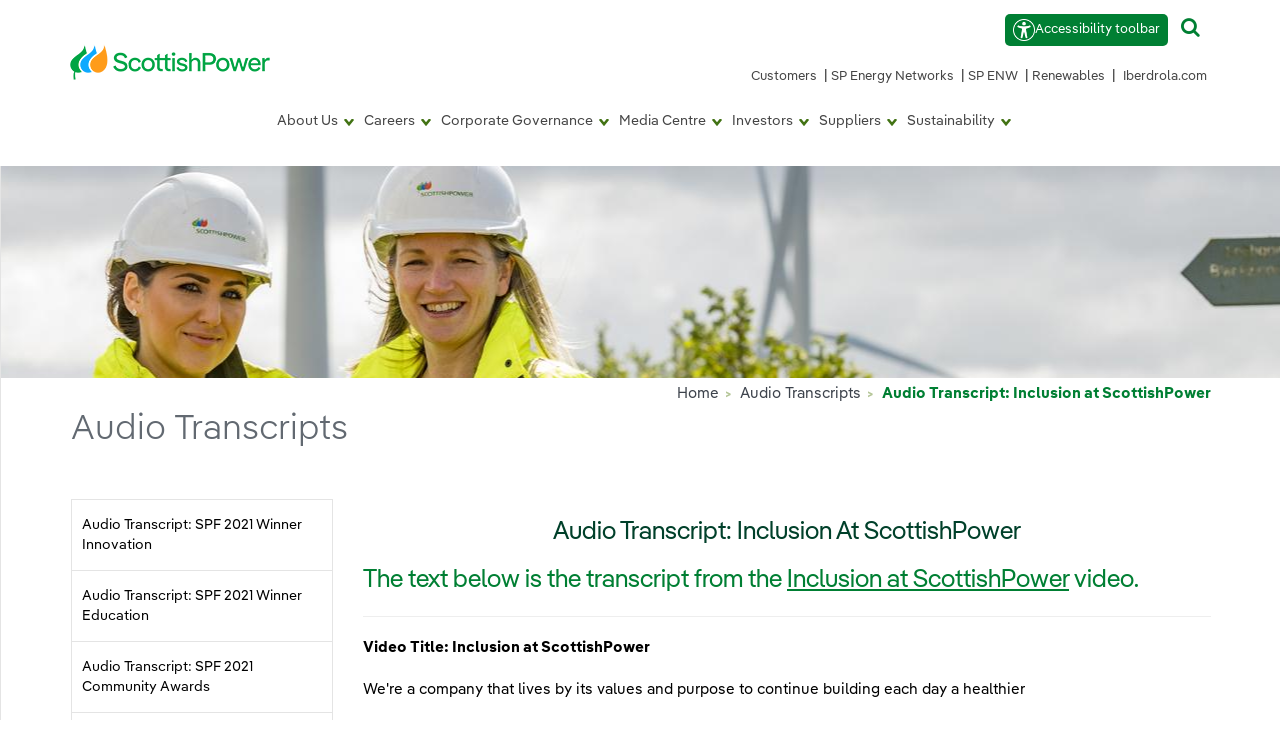

--- FILE ---
content_type: text/html; charset=utf-8
request_url: https://www.scottishpower.com/pages/audio_transcript_inclusion_at_scottishpower.aspx
body_size: 12140
content:
<!DOCTYPE html><!--[if IE 8]><html lang=en class=ie8><![endif]--> <!--[if IE 9]><html lang=en class=ie9><![endif]--> <!--[if !IE]><!--><html lang=en><!--<![endif]--><head><meta http-equiv=X-UA-Compatible content="IE=Edge"><meta name=viewport content="width=device-width, initial-scale=1.0, maximum-scale=1.0, user-scalable=no"><link rel="shortcut icon" href=/favicon.ico><meta name=keywords content="scottishpower,scottish power,IBERDROLA,releases,press,campaigns,videos,news,group,about us,reputation,sustainability,shareholders,investors,customers,suppliers,networks,energy"><meta name=description content="ScottishPower's corporate website. About us -Reputation and Sustainability - Press room - Shareholders and Investors - Customers - Suppliers - Networks. Home page"><meta name=section content="Audio Transcripts"><meta name=pagetype content=""><meta name=date content=20210623><meta http-equiv=content-language content=en><script>(function(w,d,s,l,i){w[l]=w[l]||[];w[l].push({'gtm.start':new Date().getTime(),event:'gtm.js'});var f=d.getElementsByTagName(s)[0],j=d.createElement(s),dl=l!='dataLayer'?'&l='+l:'';j.async=true;j.src='https://www.googletagmanager.com/gtm.js?id='+i+dl;f.parentNode.insertBefore(j,f);})(window,document,'script','dataLayer','GTM-K5NPHD');</script><link rel=preload href=/userfiles/banners/careers_2019__alexis_and_dolores.jpg as=image media="(min-width: 768.1px)"><meta property=og:title content="Audio Transcript: Inclusion at ScottishPower"><meta property=og:description content=""><meta property=og:image content=https://www.scottishpower.com/userfiles/image/logo_sp_sq.jpg><meta property=og:site_name content=ScottishPower><meta property=og:type content=article><meta property=og:url content=https://www.scottishpower.com/pages/audio_transcript_inclusion_at_scottishpower.aspx><meta itemprop=name content="Audio Transcript: Inclusion at ScottishPower"><meta itemprop=description content=""><meta itemprop=image content=https://www.scottishpower.com/userfiles/image/logo_sp_rect.jpg><meta name=twitter:title content="Audio Transcript: Inclusion at ScottishPower"><meta name=twitter:description content=""><meta name=twitter:card content=summary_large_image><meta name=twitter:creator content=@ScottishPower><meta name=twitter:hashtags content=""><meta name=twitter:image content=https://www.scottishpower.com/userfiles/image/logo_sp_sq.jpg><meta name=twitter:site content=@ScottishPower><meta name=robots content=noindex,nofollow><title>Audio Transcript: Inclusion at ScottishPower - ScottishPower</title><link rel=manifest href=/manifest.json crossorigin=use-credentials><meta name=theme-color content=#007F33><link rel=apple-touch-icon href=/images/icons/logo_sp_192.png><link rel=preconnect href=https://fonts.gstatic.com crossorigin><link href=/css/IberPangea.css rel=stylesheet as=style><link href=../css/icomoon.css rel=stylesheet><link href=../css/reciteme.css rel=stylesheet><link href="/styles/css?v=X6DK6tESnBfBqNYWT1dOTHVABTxyx6XF2A-iq4EJZ2M1" rel=stylesheet><script src="https://cmp.osano.com/AzZdRYSncq9fzB1PU/48abdb2e-0222-4130-b0c8-e15c9d98b022/osano.js?language=en"></script><script src="/scripts/jquery?v=dZds_sE1vmtou6xh4Pf7qDdW2IJ6S8-N3seIfKwjsrs1" defer></script><script src="/scripts/bootstrap?v=Rtka3cJVEPbCQ0ac55TtylVrarBKlJ8akMRS2XLC3y41" defer></script><script src="/scripts/misc?v=LVzvU78pVizvDiHImwyly6_YlBp3vokKGPdmYce-Bt01" defer></script><script src="/scripts/load?v=XQ6SOp1WpA7eKrGm-3cbMCWzAFF4YCKB8SxAFyDlUUM1" defer></script><script src="/scripts/menu?v=F9WjUN0j6LbGsSoruIvGUpuhOi8gk8jcM3JOX14weXw1" defer></script><body><noscript><iframe src="https://www.googletagmanager.com/ns.html?id=GTM-K5NPHD" height=0 width=0 style=display:none;visibility:hidden></iframe></noscript><span id=analyticCode></span><form method=post action=./audio_transcript_inclusion_at_scottishpower.aspx id=pageForm><div class=aspNetHidden><input type=hidden name=__VIEWSTATE id=__VIEWSTATE value="ccngNpyR7n3Q0jG7qqPkF9IWbwCnmbcqffjhXe5uDG25WgFOF4DYtLVpHm9QJYViIcB3ReP6lvF5SpPyMmOnGoFedoxSU5kAl+51EWlPfo2OXrpevIkBK3VK6zQHBBfnwU99tpAiAugyznSvvU0MYD+xVQKLZjKbE17V7tWi9ehN6CmKuxJ7eLsxuo7jdv3inK/JCemVVEaX7LBnHTzZWd4xSceZRd87P2Fk+sobCrhXScBz/CskFJ4GY3YdlpKbA6NARfL8fQatdiMrMwRxRApIr1AUxfwlwKmzZBoLMH3QDfwy2dJNZiiyrk0bcmzKxfhmXkP5dGNpEhRIZjJuDU4e3HHVr7ITpvi50U0vzx13S3CmSfBd86+ZeUiZN/pqnH2rrJ6JxlKi6PtNqsU8m96mDRY+Wre+SMuimTjAl3lS95w1wDJ0oEFP0lIc+qKnh485DGAyaYrorH+d7BrBGts+ZLVTssOG0RVp8txqaQDd7wi9Q4EFHE80ld6D6WoUQ6HlBCnPTjJ7rVlJGIZNusVWYOinm3IMrbiOpDFXgMioJ7z7Hj2j/hsym+BEtZU6+eZ3pxMo68JodqKkVvKiikKfUO82pZz0Op4IpiTsy1rHlfetI21EdcY3kLq9RbLydioMOxwAJdeOWUAnYnxALz/uC69mVPx4jNP4Mcra8/jiuu6UYK9TO7G5khix1r8nfOYtK5m2AVDp9xZfZmJhsFZfWIr+JXtt9QW/o6NlMHL5apUnt/iXMt9xFzOarVVGEbRBAUyutuckWYLwr04XP5FqTTaCZba2wJwu84m/ZQoU8lrN3OFE568YUpFYuo5ONzC99J7XNYBr1G4l3RHT+26vclMCu+vtZcuYCmf6gGlaq5tCWRoYzJVuKFUrSTYNLMa0seuRxRW2HI4ekKUSOwZk1YD3joCAyVJI1Usj3yiGsnUc87XLZlaSkkssUoWhdXdDIXGqKTb7gQphOPyiaaRgoDKCbLN+MQ/jhZOjT6laEFg6N5a2k62/wPzwKn1R8ESSSpTkmSsqaHWcmWrlTPYt4eQoswY1dkKfRsyO6SkcW7C5sDrrwAT7wITeM70P+VKQsjtBT9/5x9Wov0GRh8VuRbuDGb2WfO9nZ43J8cGw4M6vWDWryMOe0hRx/toOM4T/RlXcnx4gCIrkOiBPXA9hN74XOaFsWnZwXtBzNpNxr/I2eLLrEqvB5v1MTlIQh0kvp8MvGAHYGXxzj2tZiUBS1OlTAvxJ/gL0Jl7PHi6dl7FIaxw9YVR83uxAY2POBomwxe18NU/PQwP1+3/kpw4aKHqTtD3r7FO06CcH5ir+lZXpQ7fgfrkHfwIcUltnbpS2u/enbsoJc6eHt0Hr8Eq/xjX9hhxVVvp2eKR7QdKrravKYt5XNioHAupPdhsajagNsSQ8Hk0PENwYoFdi/RicldiXKrc1JSdxz16PlJJZh3fZZg86+7o/1jf7AaxaRgF/HzA3r4R9OR7ViUpnI87w87eS9bgy/gzYroXgWJSTVDtwH2uuy0Wt5wpmrBdDXN8M4zzSvAgNS9bUCtKraptYg9RALbpJxTYn/ZnZFvJE9dRx/5lDEbiWi3OupsnIB4hx3X5fuMHznQXqzmDCa9co2UeCdAIPrc3pOXEKwNng7y+fYrhM9eKHfup+EwItK2Puf6VcNQh/m8Gjp+KxI3SWU66UZzbNaTOZeTtrB3GkrBdPW9P/nKeo9i82WbliVlJYucQztTSnKjS65CpZtlIy1Md7oBChijkiGiKTz5etrEZMnnPDeW375Lyzk8EbbauKif/Y2h5REk6wlGQN4KMNzHzzCq1k8nhfYQ4rT2wQxw3qmY1gw/m+f4lCuScgBjzCEBWXiKjAT46+hBg7ToJ/YBBo777tEQxsvSV8hP6Sz47E5723tqxZpGhthtFCLMW9fERYUhBzfWbZQf07EAnPsznnzuvBx2oCPfcp7cbNxQ4ckA2znCt8LaP0NheP2iEOWjTzxazCsnJm2Rsb1S7/CYUjRVL64Zer6ysrZ/W+2A8Zr0SlsivX/ExULkZg6ttAxWgW7sAFvBPI4tj2/WjTADGFpjsgq+EWy0VHIzcNnV7yIvHhKsI3Hd6uZt0pnKfHcxvZJzqpGk/BStwR9FZXC0NawdS3U9mqoT6GESvvt+KUTBwJQxNMn7q4OvhVzKblQiwL/OcTUJsPZDYwpgQsWCx7c4NeHEcHycIqlNcL2hYdusyqnI10mGTS3lcn9hcWd1U89KpLd1BaKXU12uzfW3TF7hxEgYyvfFsEFdrkCvhGjmPbng9J8+GGRpJCHphQ2+QzS4izQBNY+hyFRzZQJwHjHAPMBP2DYWst2P0W/D+XhsOWIe6fPUNVe0RhI/cIIFe4EydzVl1bdtsWci1fEj8EojMQ4mdPwXt0hHIyI+mhjrVZHDHuKBFY5xSARu2JzhqYOlrH620o8RtY+rj0co8df8WviI37QHJcBIRkZxmrbTxpQfn9SMWqnpVTyjiMpx/RGBBCJjmGt3XKNVyKNeBw6LAi7gcs81vR4Ea5uqn+ZLlDjIMxI0tIx+2pXtJCV4jYvKeSEp4DjLhQtMed3n0nKa1vCTLgQ32HEzblJxYgZ+iEw3GYayQdWVbtUMEXSgpT3RpKHNuhkwgBBBA4FoaV599O9vXabCzExcLbH/cjNPs0VGvPVllyIHdo1GWDbBw7lUEU1q6dmAhb2X9HCvGTyg4XazEbMezfMfLJpc2V73ncoJGdyDWwR6WyDaR69WPSBvCB3Aca+ah0rNajb0A1tVtD3AHZHN3g5X3PZ43CqdkxjfDOk51pkE3yrGCnYEgb6UBq6Hx0B13Q5iUsfr+mex/DRthgymwF3O4HJUYa9/OT20CApadW/B92skRyBvJICPyZFU8JkmvRAgiJqN4libY7VtqKeAV9s+3Ecq7EN0K95RpXzVF/3aOGLTT0aCJARnHpf+35VhoDQCE9nfMNoW1esn9r1Iv8s3yVyGnFD11Zp2/O4h8bu0EKfaVqyUTfKY/WBmW+7gkXYDSeXzTlGRMMnFErGmB64/kZIk6+RiJMGbnA5alpGihvDs5UlVbmPo8T62E75fe07FqI8WzAXNJ3Fv6PU44NqFGDGnSBzWDogYUFc+vSur2HkP4zvytJlgCBItjd8GY6fHM97eEigPpm/c2DV3oqMP/KBx/RYiaityUGatRypKQni+xQnRt2jjD/zPZf7j2EX5nPANxFobOzt+vCp+uJSVEENAt+rTMpKCOueMFVzNN2CGGUQEVDN5Jb2Lh6azexThHEvZWtEWuEM544wAeBMKZMWTEMHgQP3Dd01tzOwtl8u4W30O/yNDseS1VQgEZPnf4jr2RMIBfFxSt18fdjUjmkekJRJt/aTZDZF0IkOGY/hrLtyFHPaXyGfZRpFDmMEQ7agIanOWO5gulG7jMQZNJQT8tLN59Q//iD7pwEQSufDF3+2Nh8Nqug/BkGE60jN957OoOvLDVXXgqMuxgiW6UM+HgGxQdzZlZnlolVW1gQ+MrdcaHUZj/DJCz1rANQ2FKl62emNiyi4DzKxHsCAkxRuhELI0pJ2Px2V85uUCYrTnM600awm9gOGMuBeeu55/oY5I3esLK2lXs6dGG4NgS1C/qoGplCakJNsz5kbP4UiwGXaZK6R5t5ZIBVBeI5TIS+MukkOIO+czvVKzSRoVaJY3QZYnoiRB/+wFNNQ6kHk68V2ZTr8bvwLQr2mp+gTgWs4ABN1d/[base64]/TFytmjcWC+rBamtw6wdlRNOZMXQENjE8SLoj7znuMYt+yTpLkSm8S/7zHFzuPLNXtjP7BGaUx5W4fhvS720mrZbgHgzct7yApOj7TaHw23vRodtYwOkz2fRvHALZyYVPyEoxdUGgFKizatzJGJ7PvHfLGMVoPfzQ8IIm3TzZO21oQKeswtUxpD0y64AoCHDWOBJ1UkCJ4Yj4TnsnPgYx48bitiEy2l8b79YlKBY8mBiJUHOSIPz68G/j6xqlIZ2gUV0mRHiLg0CJo6PtqlzuJL2/Xo+/hC3KlbaL5lbcGKvH/DF+ClK4nNo7BPgdzR8BkijQsw2T4l8U6MPVyIsEIUCVtpEeTSsQHIsWFbahmWUL/j2f9HyzbFK7vwtbnjou8bUBwGkoAU7r+jOxfCs99KKa5LBj4dLpWwGlJA+Qydgz6ZcJp0C1Ljf5HY5cvfyeRA5JuSy22J1eBNeXWqo9/DdXirLoRZROz4is17hWFcNGmC4UYg32n5DgfsqxiyAy76PysnC+TPLgZq84eC/6CyTNMVR16ZLcns6dHzgaDVCg1tYqxCKTgTrklpx3WssRHuIwixsiIH9awcWJCqd8ogtnxFfH4u07p1uTLaJd2t5Kz1l4c03MU8UaCWHQMmG/cKx3t5yP9vnwtSbv0+KbPK53Ho7rYjvXyxWRVu8Kp0e2coYPVVV8Eykh64qvsvN5dmVBaiYE="></div><script>var theForm=document.forms['pageForm'];if(!theForm){theForm=document.pageForm;}
function __doPostBack(eventTarget,eventArgument){if(!theForm.onsubmit||(theForm.onsubmit()!=false)){theForm.__EVENTTARGET.value=eventTarget;theForm.__EVENTARGUMENT.value=eventArgument;theForm.submit();}}</script><script src="/WebResource.axd?d=_5os4GhZEEq0-hHKqYTncNfwKqjSaB6l1XG1hIPdCMJYDucxgBcbtDwEQbcxyOpLwkiULbv2Eg69hFzdrk9uNlX2eqM1&amp;t=638563307773552689"></script><header role=banner><div class=header><script>var serviceUrl="//api.reciteme.com/asset/js?key=";var serviceKey="c1b12a4a1abe631aec707d20693e4495f2d65688";var options={};var autoLoad=false;var enableFragment="#reciteEnable";var loaded=[],frag=!1;window.location.hash===enableFragment&&(frag=!0);function loadScript(c,b){var a=document.createElement("script");a.type="text/javascript";a.readyState?a.onreadystatechange=function(){if("loaded"==a.readyState||"complete"==a.readyState)a.onreadystatechange=null,void 0!=b&&b()}:void 0!=b&&(a.onload=function(){b()});a.src=c;document.getElementsByTagName("head")[0].appendChild(a)}function _rc(c){c+="=";for(var b=document.cookie.split(";"),a=0;a<b.length;a++){for(var d=b[a];" "==d.charAt(0);)d=d.substring(1,d.length);if(0==d.indexOf(c))return d.substring(c.length,d.length)}return null}function loadService(c){for(var b=serviceUrl+serviceKey,a=0;a<loaded.length;a++)if(loaded[a]==b)return;loaded.push(b);loadScript(serviceUrl+serviceKey,function(){"function"===typeof _reciteLoaded&&_reciteLoaded();"function"==typeof c&&c();Recite.load(options);Recite.Event.subscribe("Recite:load",function(){Recite.enable()})})}"true"==_rc("Recite.Persist")&&loadService();if(autoLoad&&"false"!=_rc("Recite.Persist")||frag)document.addEventListener?document.addEventListener("DOMContentLoaded",function(c){loadService()}):loadService();document.addEventListener("DOMContentLoaded",function(event){document.getElementById('enableRecite').addEventListener("click",function(){loadService();});document.getElementById('enableReciteMeMobile').addEventListener("click",function(){loadService();});});</script><div class=container><a href=#contentArea id=skip-to-content class="sr-only sr-only-focusable">Skip to main content</a><div id=sr-only-shrink class=hide><ul><li><a href=/# id=no-shrink-search class="slide-toggle-search-dashboard-hidden sr-only sr-only-focusable" aria-label="Close search panel"><span class=slide-toggle-search2>Open / close search panel</span></a><li><a href=/# id=no-shrink-share class="slide-toggle-share-dashboard-hidden sr-only sr-only-focusable" aria-label="Close sharing panel"><span class=slide-toggle-share2>Open / close social sharing panel</span></a><li><a href="https://www.scottishpower.co.uk/" class="sr-only sr-only-focusable" aria-label="Go to the ScottishPower customer website. Opens in a new window." target=_blank>Customers</a><li><a href="https://www.spenergynetworks.co.uk/" class="sr-only sr-only-focusable" aria-label="Go to the SP Energy Networks website. Opens in a new window." target=_blank>Networks</a><li><a href="https://www.scottishpowerrenewables.com/" class="sr-only sr-only-focusable" aria-label="Go to the ScottishPower Renewables website. Opens in a new window." target=_blank>Renewables</a><li><a href="https://www.iberdrola.com/" class="sr-only sr-only-focusable" aria-label="Go to the Iberdrola website. Opens in a new window." target=_blank>Iberdrola.com</a></ul></div><div class=navbar-header><a href="/" class=logo-header title="Go to the ScottishPower home page" accesskey=1> <img src=/images/logo_sp.png alt="Go to the ScottishPower home page" class=logo-header width=200 height=64 loading=lazy> </a> <a href="/" class=logo-header-sticky title="Go to the ScottishPower home page" aria-hidden=true tabindex=-1> <img src=/images/logo_sp_sticky.png alt="Go to the ScottishPower home page" class=logo-header-sticky width=150 height=26 loading=lazy> </a> <button name=navigation-toggle type=button class="navbar-toggle fm-button" role=button tabindex=-1> <span class=sr-only>Toggle navigation</span> <span class=icon-bar></span> <span class=icon-bar></span> <span class=icon-bar></span> </button> <a href=/# class=slide-toggle-search-dashboard aria-hidden=true tabindex=-1><i class="fa fa-search search-icon visible-xs visible-sm slide-toggle-search"></i></a> <a href=/# class=slide-toggle-share-dashboard aria-hidden=true tabindex=-1><i class="fa fa-share-alt search-icon visible-xs visible-sm slide-toggle-share"></i></a> <span id=inc_header_RecitmeButtonMobile><button type=button class="icon-btn visible-xs visible-sm" id=enableReciteMeMobile><img alt="" style=width:19px src=/images/icons/a11y-mobile.png aria-hidden=true><span class=sr-only>Accessibility toolbar</span></button></span></div><div style=display:flex;flex-direction:column;align-items:flex-end><div class=utility-menu><span id=inc_header_RecitmeToolbar style=float:left;position:relative;margin-top:4px><a href=# id=enableRecite><img alt="" src=/images/icons/accIcon.png><span>Accessibility toolbar</span></a></span> <span><a href=/# id=icon-search-button class=slide-toggle-search-dashboard aria-label="Open search panel" role=button aria-expanded=false><i class="fa fa-search search-icon slide-toggle-search"></i></a></span></div><div class=utility-menu><style>.shrink .header{height:auto}.shrink .nav{margin-top:-42px!important}.shrink .nav > li{background:url(/images/chevron_down.png) 100% 20% no-repeat !important}#utility-links{list-style:none;display:inline-flex;margin:0;padding:0}#utility-links li a,#utility-links li select,.utility-dropdown-btn{font-size:13px;font-weight:400;padding-bottom:3px;margin-left:3px;color:#454545}#utility-links li span{font-weight:200}#Networks{border:0;max-width:90px}#accordion .panel-title a:before,#accordion .panel-title a.collapsed:before{transform:rotate(270deg)}#accordion .panel-title a.collapsed:before{_color:#C55002;transform:rotate(0)}.sp-video h2{font-size:20px;margin-left:50px!important;margin-top:10px!important}@media (min-width:992px){header .container .navbar-collapse.collapse .nav > li > a{padding:0 !important;height:100%;display:block}}@media (max-width:991px){.logo-header-sticky{display:inline;margin:20px 0}.navbar-collapse{padding-right:0;padding-left:0}}.utility-dropdown-btn{border:none;background-color:#fff}.utility-dropdown-content{display:none;position:absolute}.utility-dropdown-content a{display:block}.utility-dropdown:hover .utility-dropdown-content{display:block}</style><ul aria-label="Utility links" id=utility-links style=margin-bottom:10px><li><a aria-label="Go to the ScottishPower customer website" href=https://www.scottishpower.co.uk target=_blank>Customers</a><span aria-hidden=true> | </span><li><a aria-label="Go to the ScottishPower Energy Networks website" href=http://www.spenergynetworks.co.uk target=_blank>SP Energy Networks</a><span aria-hidden=true> | </span><li><a aria-label="Go to the ScottishPower Electricity North West website" href="http://www.enwl.co.uk/" target=_blank>SP ENW</a><span aria-hidden=true> | </span><li><a aria-label="Go to the ScottishPower Renewables website" href=http://www.scottishpowerrenewables.com target=_blank>Renewables</a><span aria-hidden=true> | </span><li><span aria-hidden=true>&nbsp;</span><a aria-label="Go to the Iberdrola website" href=https://www.iberdrola.com target=_blank>Iberdrola.com</a></ul></div></div></div><div class=container><div id=searchpanel role=search aria-live=assertive aria-expanded=false aria-hidden=true><div class=row></div><div class=row><div class="col-md-8 col-sm-8 col-xs-12 searchpanel-bump"><label for=q class=sr-only>Search this website</label> <input name=inc_header$q type=text id=q class="form-control search-field"> <span id=support-message aria-live=assertive></span></div><div class="col-md-3 col-sm-3 col-xs-12 searchpanel-bump"><input type=submit name=inc_header$search value=Search onclick="return checkSearchHasValue()" id=search class="btn btn-lg btn-primary search-button"></div><div class="col-sm-1 ie7-box-fix hidden-xs"><a href=/# class=slide-toggle-search-dashboard aria-label="Close search panel" role=button tabindex=0 style=display:block><i class="fa fa-times slide-toggle-search close-button"></i></a></div></div></div></div><div class=container id=langPanel><div id=languagepanel><div class=row><div class="col-xs-12 ie7-box-fix"><a href=# aria-label="Close social sharing panel" role=button tabindex=0><i class="fa fa-times slide-toggle-language close-button"></i></a></div></div><div class="row visible-sm visible-xs"><div class=col-xs-12><h3 class="spacer-top-0 visible-sm visible-xs">Select Language:</h3></div></div></div></div><div class=container><div id=sharepanel aria-label="Social sharing panel" aria-expanded=false aria-hidden=false><div class=row><div class="col-xs-4 col-sm-4" style=padding-top:35px>Share <span class=hidden-xs>this page</span> on:</div><div class="col-xs-2 hidden-xs"><a href="http://www.facebook.com/sharer.php?title=Share%20in%20Facebook&amp;u=https%3a%2f%2fwww.scottishpower.com%2fpages%2faudio_transcript_inclusion_at_scottishpower.aspx" id=inc_header_hlCsFacebook target=_blank><img src=/images/logo_facebook.png alt="Share this page on Facebook" width=114 height=24 loading=lazy></a></div><div class="col-xs-2 visible-xs"><a href="http://www.facebook.com/sharer.php?title=Share%20in%20Facebook&amp;u=https%3a%2f%2fwww.scottishpower.com%2fpages%2faudio_transcript_inclusion_at_scottishpower.aspx" id=inc_header_hlCsFacebookSm target=_blank><img src=/images/logo_facebook_small.png alt="Share this page on Facebook" width=28 height=28 loading=lazy></a></div><div class="col-xs-2 hidden-xs"><a href="http://twitter.com/share?via=ScottishPower&amp;url=https%3a%2f%2fwww.scottishpower.com%2fpages%2faudio_transcript_inclusion_at_scottishpower.aspx" id=hlCsTwitter target=_blank><img src=/images/logo_twitter.png alt="Share this page on Twitter" width=100 height=21 loading=lazy></a></div><div class="col-xs-2 visible-xs"><a href="http://twitter.com/share?via=ScottishPower&amp;url=https%3a%2f%2fwww.scottishpower.com%2fpages%2faudio_transcript_inclusion_at_scottishpower.aspx" id=hlCsTwitterSm target=_blank><img src=/images/logo_twitter_small.png alt="Share this page on Twitter" width=28 height=28 loading=lazy></a></div><div class="col-xs-2 hidden-xs"><a href="https://www.linkedin.com/cws/share?url=https%3a%2f%2fwww.scottishpower.com%2fpages%2faudio_transcript_inclusion_at_scottishpower.aspx" id=inc_header_hlCsLinkedIn target=_blank><img src=/images/logo_linkdin.png alt="Share this page on LinkedIn" width=80 height=21 loading=lazy></a></div><div class="col-xs-2 visible-xs"><a href="https://www.linkedin.com/cws/share?url=https%3a%2f%2fwww.scottishpower.com%2fpages%2faudio_transcript_inclusion_at_scottishpower.aspx" id=inc_header_hlCsLinkedInSm target=_blank><img src=/images/logo_linkdin_sm.png alt="Share this page on LinkedIn" width=28 height=28 loading=lazy></a></div><div class="col-xs-2 visible-xs"><a href="whatsapp://send?text=https%3a%2f%2fwww.scottishpower.com%2fpages%2faudio_transcript_inclusion_at_scottishpower.aspx" id=hlCsWhatsAppSm target=_blank><img src=/images/logo_whatsapp_small.png width=28 height=28 loading=lazy alt="Share this page on WhatsApp"></a></div><div class="col-sm-1 hidden-xs" style=float:right><a href=# class=slide-toggle-share-dashboard aria-label="Close this panel" role=button tabindex=0 style=display:block><i class="fa fa-times slide-toggle-share close-button" aria-hidden=true></i></a></div></div></div></div><div class=container><h1 class=sr-only>Main menu</h1><div class="navbar-collapse collapse" style=display:none><ul id=top-level class="nav nav-menu init" aria-label="Main menu" style="margin:0;margin-right:0 !important"><li><a id=inc_header_inc_main_nav_mainNav1_mainNav1Item_0 class=nav-link data-has-children=true href=/pages/about_us.aspx target=_self>About Us</a><li><a id=inc_header_inc_main_nav_mainNav1_mainNav1Item_1 class=nav-link data-has-children=true href=/pages/people_careers.aspx target=_self>Careers</a><li><a id=inc_header_inc_main_nav_mainNav1_mainNav1Item_2 class=nav-link data-has-children=true href=/pages/corporate_governance.aspx target=_self>Corporate Governance</a><li><a id=inc_header_inc_main_nav_mainNav1_mainNav1Item_3 class=nav-link data-has-children=true href=/pages/press_room.aspx target=_self>Media Centre</a><li><a id=inc_header_inc_main_nav_mainNav1_mainNav1Item_4 class=nav-link data-has-children=true href=/pages/investors.aspx target=_self>Investors</a><li><a id=inc_header_inc_main_nav_mainNav1_mainNav1Item_5 class=nav-link data-has-children=true href=/pages/suppliers.aspx target=_self>Suppliers</a><li><a id=inc_header_inc_main_nav_mainNav1_mainNav1Item_6 class=nav-link data-has-children=true href=/pages/sustainability.aspx target=_self>Sustainability</a></ul><div id=responsive-menu-redesign style=display:none><ul id=utility-first style=align-items:center><li><div style=display:flex;justify-content:center><i class="fa fa-commenting fa-fw" style=margin-right:22px;color:#276015></i> <a href=https://www.scottishpower.com/pages/contact_us.aspx class=nav-link aria-label="Go to Contact us page. Opens in the same window">CONTACT&nbsp; </a></div><li><i class="fa fa-globe fa-fw" style=color:#276015;padding-top:8px></i><div id=inc_header_selectDiv class=selectdiv><select name=inc_header$inc_main_nav$inc_header_multilanguageDropDownDesktop_ddlLanguageSelector id=inc_header_inc_main_nav_inc_header_multilanguageDropDownDesktop_ddlLanguageSelector onchange="setTimeout('__doPostBack(\'inc_header$multilanguageDropDownDesktop$ddlLanguageSelector\',\'\')',0)" class=GetSelectedLanguage><option selected value=1 aria-label=English class=en>ENG<option value=2 aria-label=Spanish class=es>ESP</select></div></ul><ul style=text-align:center id=utility-second><li><a href="https://www.scottishpower.co.uk/" class=nav-link aria-label="Go to the ScottishPower customer website. Opens in a new window.">Customers&nbsp; </a><li><a href=http://www.spenergynetworks.co.uk class=nav-link aria-label="Go to the SP Energy Networks website. Opens in a new window.">SP Energy Networks&nbsp; </a><li><a href="http://www.enwl.co.uk/" class=nav-link aria-label="Go to the SP Energy Networks website. Opens in a new window.">SP ENW&nbsp; </a><li><a href=http://www.scottishpowerrenewables.com class=nav-link aria-label="Go to the ScottishPower Renewables website. Opens in a new window.">Renewables&nbsp; </a><li><a href=https://www.iberdrola.com class=nav-link aria-label="Go to the Iberdrola website. Opens in a new window.">Iberdrola.com&nbsp; </a></ul></div></div></div></div></header><div id=mainContainerFrame><div id=mainContainer><div id=inc_page_banner_pagediv class=banner aria-hidden=true role=banner style="background-image:url('/userfiles/banners/careers_2019__alexis_and_dolores.jpg')"></div><div class=breadcrumbs><div class=container><span class=section-header> <span id=inc_breadcrumb_sectionHeader>Audio Transcripts</span> </span><ul id=inc_breadcrumb_ul_crumb1 class="breadcrumb user-breadcrumb pull-right" style=margin-top:10px><li></ul><ul class="breadcrumb hidden-xs hidden-sm" aria-label=Breadcrumb><li><a href="/">Home</a><li id=inc_breadcrumb_li_cid1><a id=inc_breadcrumb_hl_curl1 href=/pages/audio_transcripts.aspx>Audio Transcripts</a><li id=inc_breadcrumb_li_cid><span class=active><span id=inc_breadcrumb_lbl_curl aria-current=page>Audio Transcript: Inclusion at ScottishPower</span></span></ul></div></div><div class="container content"><div class="row spacer-top-20"><article><main id=div_content_cols class="col-md-9 pull-right"><div class=headline><h1>Audio Transcript: Inclusion at ScottishPower</h1></div><div id=Panel_page><p class=lead>The text below is the transcript from the&nbsp;<a href="/pages/video_library.aspx?v=156">Inclusion at ScottishPower</a>&nbsp;video.<hr><p><strong>Video Title: Inclusion at ScottishPower</strong><p>We&#39;re a company that lives by its values and&nbsp;purpose to continue building each day a healthier<p>more accessible energy model based on electricity. In other words, a better future quicker.&nbsp; I&#39;m Mark McMullin and I&rsquo;m here to be your guide to how&nbsp;we as colleagues are working towards those goals<p>and how you can help.&nbsp; Let&#39;s start with our employee&nbsp;networks.&nbsp; These are groups of people who invest this time for a common purpose.&nbsp; People with a drive&nbsp;and a real interest in bringing people and teams together.&nbsp; Different backgrounds and experiences&nbsp;make us stronger.&nbsp; The networks are very important within Scottish Power because they are run by the&nbsp;employees.&nbsp;<p>Being part of network actually empowers people to take a moment, think about what exactly&nbsp;do we want from the business to then become part of the business&#39;s vision and the direction&nbsp;in which it&#39;s taking.&nbsp;<p>In terms of the digital department specifically we have a huge range of&nbsp;cultures that are working across the team which I think is really great you get to learn about like&nbsp;interest in different kind of lifestyles and habits and things that people have, and personally&nbsp;I find that really enjoyable.<p>Our networks make a deep impact on our work attracting new members&nbsp;and allies as they do so.<p>I am one of the founders of the Vibe employee network which is the&nbsp;voice of inclusion and balanced ethnicity employee network.&nbsp; We&#39;re educating people, but at the same time we are celebrating with those individuals.&nbsp; We&#39;re a real&nbsp;mixture and I would say we&#39;re a family and you know we&#39;ve all got our own strengths&nbsp;we&#39;ve all got our own weaknesses.&nbsp;<p>There&#39;s a mixture of new talent I guess but there&#39;s also&nbsp;people who have been in the company for a really long time and watched it change itself and shape&nbsp;itself along the way and you know those people are incredibly valuable for me because&nbsp;they&#39;re who you learn off day to day.<p>Within Scottish Power we have a vision and values.&nbsp; The values are sustainable, dynamic, collaborative.&nbsp; Those three values are the&nbsp;values that my team have.&nbsp; We live those values. People are very, I would say very enthusiastic&nbsp;and then very keen to cooperate and collaborate really, I think I am quite lucky to have&nbsp;such a good team.&nbsp; It&#39;s a great team, it&#39;s a really really good team, it&#39;s a great team.&nbsp;<p>At Scottish&nbsp;Power Renewables I work in a very diverse team and we&#39;re encouraged to increase the diversity of&nbsp;that team and think differently.&nbsp; And I think that&#39;s really exciting and positive.&nbsp; Inclusion&nbsp;and diversity is so important at the moment you know particularly within the networks that we have and&nbsp;it will let us understand who we have within the company and what we can try and do to try and&nbsp;help and support those people that have started.<p>Everyone has the same goals I think, the culture is&nbsp;we&#39;re trying to achieve something for customer.&nbsp; So, there&#39;s been I think a general drive&nbsp;to make sure I think whatever we&#39;re doing it has to be good for the customer.&nbsp;<p>Inclusion at ScottishPower is part of who we are and reflects our values and our purpose.&nbsp; You&#39;ll find more on&nbsp;our website or if you&#39;re part of our team already you&#39;ll find additional information on&nbsp;our internet.&nbsp;We hope to see you soon.</div></main></article><aside class="col-md-3 hidden-xs hidden-sm pull-left"><div id=inc_sub_nav_leftNav class=leftnav role=navigation><ul id=inc_sub_nav_level1ItemsList aria-label="Sub menu"><li id=inc_sub_nav_level1Items_Li1_0><a id=inc_sub_nav_level1Items_level1ItemLink_0 href=/pages/audio_transcript_spf_2021_winner_innovation.aspx target=_self>Audio Transcript: SPF 2021 Winner Innovation</a><li id=inc_sub_nav_level1Items_Li1_1><a id=inc_sub_nav_level1Items_level1ItemLink_1 href=/pages/audio_transcript_winner_education.aspx target=_self>Audio transcript: SPF 2021 Winner Education</a><li id=inc_sub_nav_level1Items_Li1_2><a id=inc_sub_nav_level1Items_level1ItemLink_2 href=/pages/audio_transcript_spf_2021_community_awards.aspx target=_self>Audio Transcript: SPF 2021 Community Awards</a><li id=inc_sub_nav_level1Items_Li1_3><a id=inc_sub_nav_level1Items_level1ItemLink_3 href=/pages/audio_transcript_spf_2021_charity_awards.aspx target=_self>Audio Transcript: SPF 2021 Charity Awards</a></ul></div></aside></div></div></div></div><div class="container scrollToTop-container"><div class="scrollToTop center" title="Scroll Back to Top" tabindex=0 aria-label="Scroll Back to Top" role=button><img src=/images/back-to-top.png alt="Scroll back to top" width=58 height=58 loading=lazy></div></div><h1 class=sr-only>Footer</h1><footer><div class=container><div class="container content-nopadding"><div class=copyright><div class=row><div class="col-md-12 full-fot-block"><ul class="list-inline spacer"><li><a href=/pages/legal.aspx id=inc_footer_hlLegal>Legal</a><li><a href=/pages/privacy.aspx id=inc_footer_hlPrivacy>Privacy</a><li><a accesskey=0 href=/pages/accessibility.aspx id=inc_footer_hlaccessibility>Accessibility</a><li><a href=/pages/cookies.aspx id=inc_footer_hlcookies>Cookies</a><li><a href=/pages/contact_us.aspx id=inc_footer_hlcontact_us>Contact Us</a><li><a href=/pages/site_map.aspx id=inc_footer_hlSiteMap>Site Map</a><li><a href=/pages/speaking_out_channel.aspx id=inc_footer_hlspeaking_out_channel>Speaking Out Channel</a></ul><div class="row fotter-bottom-row" style=padding-left:0;padding-right:0><div class="col-md-6 col-sm-6 col-xs-12"><span id=inc_footer_lblAright>&copy; 2025&nbsp;Scottish Power Ltd. All rights reserved.</span></div><div class="col-md-6 col-sm-6 col-xs-12"><ul class=social-footer-list><li><a aria-label="Linkdin (opens ScottishPower Linkdin page)" class="linkedin rollImagen" href=https://www.linkedin.com/company/scottish-power target=_blank title="Linkdin (opens ScottishPower Linkdin page)"><em aria-hidden=true class="fa fa-linkedin">&nbsp;</em> </a><li><a aria-label="Youtube (opens ScottishPower YouTube page)" class="youtube rollImagen" href=https://www.youtube.com/user/ScottishPowerUK target=_blank title="Youtube (opens ScottishPower YouTube page)"><em aria-hidden=true class="fa fa-youtube-play">&nbsp;</em> </a><li><a aria-label="Facebook (opens ScottishPower Facebook page)" class="facebook rollImagen" href=https://www.facebook.com/ScottishPower target=_blank title="Facebook (opens ScottishPower Facebook page)"><em aria-hidden=true class="fa fa-facebook">&nbsp;</em> </a><li><a aria-label="Twitter (opens ScottishPower Twitter page)" class="twitter rollImagen" href=https://twitter.com/ScottishPower target=_blank title="Twitter (opens ScottishPower Twitter page)"><em aria-hidden=true class="icon-x-twitter twitter-x">&nbsp;</em> </a></ul></div></div></div></div></div></div></div></footer><script>function myLoader(){var content_url="";var content_ext=content_url.slice(-3);if(content_ext=="pdf"){window.open(content_url);}else{window.location.href=content_url;}}</script><div class=aspNetHidden><input type=hidden name=__VIEWSTATEGENERATOR id=__VIEWSTATEGENERATOR value=6FA426A7> <input type=hidden name=__SCROLLPOSITIONX id=__SCROLLPOSITIONX value=0> <input type=hidden name=__SCROLLPOSITIONY id=__SCROLLPOSITIONY value=0> <input type=hidden name=__EVENTTARGET id=__EVENTTARGET> <input type=hidden name=__EVENTARGUMENT id=__EVENTARGUMENT> <input type=hidden name=__VIEWSTATEENCRYPTED id=__VIEWSTATEENCRYPTED> <input type=hidden name=__EVENTVALIDATION id=__EVENTVALIDATION value=ORP4C8M6nFuOtbbDnGCBV0WM7nzJtRU5D1ZPoQdmN2p+6x8gf2DKjtFoBjUHZJpnyN85/7ECH0f9OxnBQ/FSDKlkwqWw8WcVhyXZ3FHyrgMGIKKBi3JLxPpO/hSKlExY1uU5NF+adDzjFrHAiManJaf8LSv3Zeg2klBZp7PG7IkT2/KI></div><script>theForm.oldSubmit=theForm.submit;theForm.submit=WebForm_SaveScrollPositionSubmit;theForm.oldOnSubmit=theForm.onsubmit;theForm.onsubmit=WebForm_SaveScrollPositionOnSubmit;</script></form>

--- FILE ---
content_type: text/css
request_url: https://www.scottishpower.com/css/IberPangea.css
body_size: 243
content:
/*IberPangea Light 200*/
@font-face {
    font-family: 'IberPangea';
    font-style: normal;
    font-weight: 200;
    font-display: swap;
    src: url('../fonts/IberPangea/IberPangea-Light.woff2') format('woff2');
}

/*IberPangeaText Light 200*/
@font-face {
    font-family: 'IberPangeaText';
    font-style: normal;
    font-weight: 200;
    font-display: swap;
    src: url('../fonts/IberPangea/IberPangeaText-Light.woff2') format('woff2');
}

/*IberPangea Light 200 Italic*/
@font-face {
    font-family: 'IberPangea';
    font-style: italic;
    font-weight: 200;
    font-display: swap;
    src: url('../fonts/IberPangea/IberPangea-LightItalic.woff2') format('woff2');
}

/*IberPangeaText Light 200 Italic*/
@font-face {
    font-family: 'IberPangeaText';
    font-style: italic;
    font-weight: 200;
    font-display: swap;
    src: url('../fonts/IberPangea/IberPangeaText-LightItalic.woff2') format('woff2');
}

/*IberPangea Regular 400*/
@font-face {
    font-family: 'IberPangea';
    font-style: normal;
    font-weight: 400;
    font-display: swap;
    src: url('../fonts/IberPangea/IberPangea-Regular.woff2') format('woff2');
}

/*IberPangeaText Regular 400*/
@font-face {
    font-family: 'IberPangeaText';
    font-style: normal;
    font-weight: 400;
    font-display: swap;
    src: url('../fonts/IberPangea/IberPangeaText-Regular.woff2') format('woff2');
}

/*IberPangea Regular 400 Italic*/
@font-face {
    font-family: 'IberPangea';
    font-style: italic;
    font-weight: 400;
    font-display: swap;
    src: url('../fonts/IberPangea/IberPangea-Italic.woff2') format('woff2');
}

/*IberPangeaText Regular 400 Italic*/
@font-face {
    font-family: 'IberPangeaText';
    font-style: italic;
    font-weight: 400;
    font-display: swap;
    src: url('../fonts/IberPangea/IberPangeaText-Italic.woff2') format('woff2');
}

/*IberPangea Medium 500*/
@font-face {
    font-family: 'IberPangea';
    font-style: normal;
    font-weight: 500;
    font-display: swap;
    src: url('../fonts/IberPangea/IberPangea-Medium.woff2') format('woff2');
}

/*IberPangeaText Medium 500*/
@font-face {
    font-family: 'IberPangeaText';
    font-style: normal;
    font-weight: 500;
    font-display: swap;
    src: url('../fonts/IberPangea/IberPangeaText-Medium.woff2') format('woff2');
}

/*IberPangea Medium 500 Italic*/
@font-face {
    font-family: 'IberPangea';
    font-style: italic;
    font-weight: 500;
    font-display: swap;
    src: url('../fonts/IberPangea/IberPangea-MediumItalic.woff2') format('woff2');
}

/*IberPangeaText Medium 500 Italic*/
@font-face {
    font-family: 'IberPangeaText';
    font-style: italic;
    font-weight: 500;
    font-display: swap;
    src: url('../fonts/IberPangea/IberPangeaText-MediumItalic.woff2') format('woff2');
}

/*IberPangea Bold 700*/
@font-face {
    font-family: 'IberPangea';
    font-style: normal;
    font-weight: 700;
    font-display: swap;
    src: url('../fonts/IberPangea/IberPangea-Bold.woff2') format('woff2');
}

/*IberPangeaText Bold 700*/
@font-face {
    font-family: 'IberPangeaText';
    font-style: normal;
    font-weight: 700;
    font-display: swap;
    src: url('../fonts/IberPangea/IberPangeaText-Bold.woff2') format('woff2');
}

/*IberPangea Bold 700 Italic*/
@font-face {
    font-family: 'IberPangea';
    font-style: italic;
    font-weight: 700;
    font-display: swap;
    src: url('../fonts/IberPangea/IberPangea-BoldItalic.woff2') format('woff2');
}

/*IberPangeaText Bold 700 Italic*/
@font-face {
    font-family: 'IberPangeaText';
    font-style: italic;
    font-weight: 700;
    font-display: swap;
    src: url('../fonts/IberPangea/IberPangeaText-BoldItalic.woff2') format('woff2');
}

--- FILE ---
content_type: text/css
request_url: https://www.scottishpower.com/css/icomoon.css
body_size: 292
content:
@font-face {
  font-family: 'icomoon';
  src:  url('/fonts/icomoon.eot?kx79bq');
  src:  url('/fonts/icomoon.eot?kx79bq#iefix') format('embedded-opentype'),
    url('/fonts/icomoon.ttf?kx79bq') format('truetype'),
    url('/fonts/icomoon.woff?kx79bq') format('woff'),
    url('/fonts/icomoon.svg?kx79bq#icomoon') format('svg');
  font-weight: normal;
  font-style: normal;
  font-display: block;
}

[class^="icon-"], [class*=" icon-"] {
  /* use !important to prevent issues with browser extensions that change fonts */
  font-family: 'icomoon' !important;
  speak: never;
  font-style: normal;
  font-weight: normal;
  font-variant: normal;
  text-transform: none;
  line-height: 1;

  /* Better Font Rendering =========== */
  -webkit-font-smoothing: antialiased;
  -moz-osx-font-smoothing: grayscale;
}

.icon-x-twitter:before {
  content: "\e900";
}

--- FILE ---
content_type: text/css
request_url: https://www.scottishpower.com/css/reciteme.css
body_size: 492
content:

#enableRecite {
    display: flex;
    align-items: center;
    border-radius: 5px;
    background-color: #007F33;
    color: white;
    gap: 6px;
    padding: 5px 8px 5px 8px;
}

#enableRecite img {
    margin: 0;
    width: 22px;
    height: 22px;
}

#recite-wrapper .nav .nav-column li a,
#recite-wrapper .nav .nav-column a.nav-link {
    line-height: 133%;
}


#recite-wrapper .banner-button-green,
#recite-wrapper .banner-button-orange,
#recite-wrapper .banner-button-blue {
    display: flex;
    align-items: center;
    height: auto;
    width: fit-content;
    min-width: 183px;
    border-radius: 20px !important;
    padding: 10px;
}

#recite-wrapper .banner-button-orange a,
#recite-wrapper .banner-button-blue a,
#recite-wrapper .banner-button-green a {
    flex: 1;
    padding: 0 10px;
    display: flex;
    flex-direction: column;
    width: min-content;
    min-width: 153px;
}

#recite-wrapper .banner-button-orange img,
#recite-wrapper .banner-button-blue img,
#recite-wrapper .banner-button-green img {
    width: 80px;
}

#recite-wrapper a.btn-spen {
    width: fit-content;
}

@media(min-width: 768px) {
    #recite-wrapper .breadcrumbs > .container {
        padding-top: 3px;
    }
}


.recite-sprite-button-textmode {
    display: none !important;
}

#enableReciteMeMobile {
    border: 0;
    background: none;
    margin: 15px 0 0;
    padding: 6px 9px;
    float: right;
}


html[data-recite-theme] .esriMobileInfoView.esriMobilePopupInfoView {
    top: 100px !important;
}

html[data-recite-theme] .esriMobileNavigationBar {
    top: 60px !important;
}

@media(max-width: 768px) {
    html[data-recite-theme] div:has(iframe[title^='recaptcha']) {
        margin-top: 50px !important;
    }
}

--- FILE ---
content_type: application/javascript
request_url: https://www.scottishpower.com/js/registerServiceWorker.js?_=1768835943346
body_size: 1344
content:
// In production, we register a service worker to serve assets from local cache.

// This lets the app load faster on subsequent visits in production, and gives
// it offline capabilities. However, it also means that developers (and users)
// will only see deployed updates on the "N+1" visit to a page, since previously
// cached resources are updated in the background.

// To learn more about the benefits of this model, read https://goo.gl/KwvDNy.
// This link also includes instructions on opting out of this behavior.

const isLocalhost = Boolean(
    window.location.hostname === 'localhost' ||
    // [::1] is the IPv6 localhost address.
    window.location.hostname === '[::1]' ||
    // 127.0.0.1/8 is considered localhost for IPv4.
    window.location.hostname.match(
        /^127(?:\.(?:25[0-5]|2[0-4][0-9]|[01]?[0-9][0-9]?)){3}$/
    )
);

var RegisterServiceWorker = function () {

    function register() {
        console.log("localhost:", isLocalhost);
        if ('serviceWorker' in navigator) {
            window.addEventListener('load', () => {
                const swUrl = '/service-worker.js';

                if (isLocalhost) {
                    // This is running on localhost. Lets check if a service worker still exists or not.
                    checkValidServiceWorker(swUrl);
                } else {
                    // Is not local host. Just register service worker
                    registerValidSW(swUrl);
                }
            });
        }
    }

    function registerValidSW(swUrl) {
        navigator.serviceWorker
            .register(swUrl)
            .then(registration => {
                registration.onupdatefound = () => {
                    const installingWorker = registration.installing;
                    installingWorker.onstatechange = () => {
                        console.log("installed: ", installingWorker.state);
                        if (installingWorker.state === 'installed') {
                            if (navigator.serviceWorker.controller) {
                                // At this point, the old content will have been purged and
                                // the fresh content will have been added to the cache.
                                // It's the perfect time to display a "New content is
                                // available; please refresh." message in your web app.
                                console.log('New content is available; please refresh.');
                            } else {
                                // At this point, everything has been precached.
                                // It's the perfect time to display a
                                // "Content is cached for offline use." message.
                                console.log('Content is cached for offline use.');
                            }
                        }
                    };
                };
            })
            .catch(error => {
                console.error('Error during service worker registration:', error);
            });
    }

    function checkValidServiceWorker(swUrl) {
        // Check if the service worker can be found. If it can't reload the page.
        fetch(swUrl)
            .then(response => {
                // Ensure service worker exists, and that we really are getting a JS file.
                if (response.status === 404 ||
                    response.headers.get('content-type').indexOf('javascript') === -1) {
                    // No service worker found. Probably a different app. Reload the page.
                    console.log("service worker not found");
                    navigator.serviceWorker.ready.then(registration => {
                        registration.unregister().then(() => {
                            window.location.reload();
                        });
                    });
                } else {
                    // Service worker found. Proceed as normal.
                    console.log("service worker found");
                    registerValidSW(swUrl);
                }
            })
            .catch(() => {
                console.log('No internet connection found. App is running in offline mode.');
            });
    }

    function unregister() {
        if ('serviceWorker' in navigator) {
            navigator.serviceWorker.ready.then(registration => {
                registration.unregister();
            });
        }
    }

    return ({
        register: function () {
            register();
        },
        unregister: function () {
            unregister();
        }
    });
}();


--- FILE ---
content_type: text/javascript; charset=utf-8
request_url: https://www.scottishpower.com/scripts/menu?v=F9WjUN0j6LbGsSoruIvGUpuhOi8gk8jcM3JOX14weXw1
body_size: 3451
content:
function populateMenu(){if(!($(window).width()>973)){var n=location.pathname;n!=="/"&&$.ajax({type:"POST",url:"/WebServices/menu_service.asmx/GetSubPageChain",data:"{url: "+JSON.stringify(n)+"}",contentType:"application/json; charset=utf-8",dataType:"json",async:!0}).done(function(n){function t(n,i){if(i.length>0){var r=$('<ul class="nav-menu in"><\/ul>');$.each(i,function(i,u){var f=$("<li><\/li>");f.append($('                                    <a                                         href="'+htmlEncode(u.url)+'"                                         target="'+htmlEncode(u.target)+'"                                         data-has-children="'+u.hasChildren+'"                                        class= "nav-link">'+htmlEncode(u.name)+"<\/a>"));u.menuItems.length>0&&t(f,u.menuItems);r.append(f);n.append(r)})}$("ul.nav.nav-menu").addClass("init");moveMenu($(".navbar-collapse").first().html());navToggleResize();addExternalLinkIcons()}if(n&&n.url){var i=$('ul.nav.nav-menu > li:has(a[href="'+n.url+'"])');t(i,n.menuItems)}}).fail(function(n){console.log(n)})}}function moveMenu(n){if($(window).width()>973){if($("ul.nav.nav-menu").hasClass("min")&&$(".navbar-collapse").first().html(n),$("ul.nav.nav-menu").hasClass("init")){var t=$('                <div class="popupnav">                    <div class="container">                        <div class="row row-centered"><\/div>                    <\/div>                <\/div>');$("ul.nav.nav-menu > li").each(function(){var n=t.clone();$(this).has("ul.nav-menu").not(":has(.popupnav)").append(n);$("> ul.nav-menu",this).appendTo($(".row",n)).find("> li").unwrap().wrap('<div class="col-md-2 visible-md visible-lg col-centered"><\/div>').wrap('<div class="nav-column"><\/div>').find("> a").unwrap()});$("ul.nav.nav-menu").removeClass("min");$("ul.nav.nav-menu").removeClass("init")}}else $("ul.nav.nav-menu").hasClass("min")||$(".navbar-collapse").first().html(n),$("ul.nav.nav-menu").hasClass("init")&&($("ul.nav.nav-menu").not(":has(.nav-toggle-back)").prepend($('            <li class="visible-xs visible-sm">                <a href = "/" class="nav-link head"> Home<\/a>                <a href="/" class="nav-toggle-back visible-xs visible-sm">                    <span class="sr-only">Home<\/span><i class="fa fa-home fa-fw"><\/i>                <\/a>            <\/li>')),$("ul.nav-menu:not(.nav)").not(":has(.nav-toggle-back)").each(function(){var n=$(this).siblings("a.nav-link"),t=n.text(),i=n.attr("href"),r=n.attr("target");$(this).prepend($('                        <li class="visible-xs visible-sm" style="">                            <a class="nav-link head ie78hide" href="'+i+'" target="'+r+'">'+t+'<\/a>                            <a class="nav-toggle-back visible-xs visible-sm" href="/#">                                <span class="sr-only">Back<\/span><i class="fa fa-chevron-left fa-fw"><\/i>                            <\/a>                        <\/li>'))}),$('ul.nav-menu li:has(a[data-has-children="true"])').not(":has(.nav-toggle)").find("> a").after($('            <a href="/#" class="nav-toggle visible-xs visible-sm" >                <span class="sr-only">Expand<\/span><i class="fa fa-plus fa-fw"><\/i>            <\/a>')),$("ul.nav.nav-menu").addClass("min"),$("ul.nav.nav-menu").removeClass("init"));$("ul.nav-menu li:empty").remove()}function navMenuDropdownResize(){$(window).width()>991&&($(".collapse, #mainContainer").removeClass("in").removeAttr("style","visibility:hidden"),$(".popupnav").each(function(){$popupnav=$(this);$popupnav.css("width","");var t=$popupnav.innerWidth(),n=$(window).innerWidth(),i=(n-t)/2;$popupnav.css("width",n+"px");$popupnav.css("left",-i+"px");$(".nav.nav-menu > li > ul.nav-menu").each(function(){var n=$(this).next(".popupnav").find("> .container > .row");n.append($(this))})}))}function navToggleResize(){$(".nav-toggle, .nav-toggle-back").each(function(){var n=$(this).parent().outerHeight(),i=$(".fa",this).outerHeight(),t=(n-i)/2-2;$(this).css("margin-top",-(n-1));$(this).css("padding-top",t);$(this).css("padding-bottom",t)})}function navbarResize(){$("#mainContainer").css("height","");$(".nav.nav-menu").each(function(){var t;if($(window).width()<992){var r=!$(".collapse").hasClass("in"),u=$(this).parent(),i=u.css("top"),n="";i!=""&&(n="top: "+i+";");r?(t=0,$(this).parent(".collapse").find(".nav.nav-menu.min, .nav-menu.in").length>0?$(this).parent(".collapse").find(".nav.nav-menu.min, .nav-menu.in").last().find(" > li").each(function(){t+=$(this).outerHeight()}):t=containerHeight,$(this).parent().addClass("navbar-height").attr("style","visibility:hidden",n),$("#mainContainer").outerHeight()<t&&$("#mainContainer").addClass("navbar-height")):($(this).parent().removeClass("navbar-height").attr("style",n),$("#mainContainer").removeClass("navbar-height"))}else $(".collapse").css("height",""),$(this).parent().removeClass("navbar-height").attr("style",n),$("#mainContainer").removeClass("navbar-height");$(window).width()>992&&$(this).parent().removeClass("navbar-height").attr("style",n)})}function toggleTabIndex(){if(window.innerWidth>992){for(let n=0;n<aTags.length;n++)aTags[n].setAttribute("tabindex","-1");button.setAttribute("tabindex","-1")}else{for(let n=0;n<aTags.length;n++)aTags[n].removeAttribute("tabindex");button.removeAttribute("tabindex")}}function updateTabIndex(){const n=document.querySelector(".logo-header"),t=document.querySelector(".logo-header-sticky");window.innerWidth<992?(n.setAttribute("tabindex","-1"),t.removeAttribute("tabindex")):(n.removeAttribute("tabindex"),t.setAttribute("tabindex","-1"))}function openShrinkMenuSearch(){$("#searchpanel").slideToggle();$("#searchpanel #q").focus();changeAriaStatusSearch();$("#searchpanel").removeClass("sr-only");$("header").removeClass("shrink").addClass("shrink-full-menu-search")}function closeShrinkMenuSearch(){$("#searchpanel").addClass("sr-only");$("header").removeClass("shrink-full-menu-search");$(".shrink-full-menu-share").length||$("header").addClass("shrink");$("#no-shrink-search").focus()}function changeAriaStatusSearch(){var n=$("#icon-search-button").attr("aria-expanded"),t=$("#searchpanel").attr("aria-expanded");n==="false"?($("#icon-search-button").attr("aria-expanded","true"),$("#searchpanel").attr("aria-expanded","true"),$("#searchpanel").attr("aria-hidden","false")):($("#icon-search-button").attr("aria-expanded","false"),$("#searchpanel").attr("aria-expanded","false"),$("#searchpanel").attr("aria-hidden","true"))}function openShrinkMenuShare(){$("#sharepanel").slideToggle();$("#inc_header_hlCsFacebook").focus();changeAriaStatusShare();$("#sharepanel").removeClass("sr-only");$("header").removeClass("shrink").addClass("shrink-full-menu-share")}function closeShrinkMenuShare(){$("#sharepanel").addClass("sr-only");$("header").removeClass("shrink-full-menu-share");$(".shrink-full-menu-search").length||$("header").addClass("shrink");$("#no-shrink-share").focus()}function changeAriaStatusShare(){var n=$("#icon-share-button").attr("aria-expanded"),t=$("#sharepanel").attr("aria-expanded");n==="false"?($("#icon-share-button").attr("aria-expanded","true"),$("#sharepanel").attr("aria-expanded","true"),$("#sharepanel").attr("aria-hidden","false")):($("#icon-share-button").attr("aria-expanded","false"),$("#sharepanel").attr("aria-expanded","false"),$("#sharepanel").attr("aria-hidden","true"))}var alreadyActive,originalNav;$(".navbar-collapse").on("mouseenter",".nav.nav-menu > li",function(){if($(window).width()>973){if($li=$(this),$("ul.nav-menu",this).length===0&&$("div.popupnav",this).length===0&&$('a[data-has-children="true"]',this).length>0){var n=location.pathname;location.pathname.indexOf("/news/")>-1&&(n="/pages/press_releases.aspx");$link=$("a.nav-link",this);$.ajax({type:"POST",url:"/WebServices/menu_service.asmx/GetSubPagesMultiLevel",data:"{url: "+JSON.stringify($link.attr("href"))+", levels: 2, currentUrl: "+JSON.stringify(n)+"}",contentType:"application/json; charset=utf-8",dataType:"json",async:!1,success:function(n){if(n.length>0){var t=$('<ul class="nav-menu"><\/ul>');$.each(n,function(n,i){var r=$("<li><\/li>"),f=i.active?" active":"",u;$l2a=$('<a href="'+htmlEncode(i.url)+'" target="'+htmlEncode(i.target)+'" class= "nav-link level-2'+f+'">'+htmlEncode(i.name)+"<\/a>");r.append($l2a);i.menuItems.length>0&&(u=$('<ul class="nav-menu"><\/ul>'),$.each(i.menuItems,function(n,t){var i=$("<li><\/li>"),f=t.active?" active":"";$l3a=$('<a href="'+htmlEncode(t.url)+'" target="'+htmlEncode(t.target)+'" class= "nav-link'+f+'"">'+htmlEncode(t.name)+"<\/a>");i.append($l3a);u.append(i);r.append(u)}));t.append(r)});$link.after(t);$("ul.nav.nav-menu").addClass("init");moveMenu($(".navbar-collapse").first().html());navMenuDropdownResize();addExternalLinkIcons()}},error:function(n){console.log(n)}})}liLeftPos=$li.position().left;liWidth=$li.outerWidth();$popupnav=$li.find(".popupnav");$popupnav.length>0&&(popupnavOffset=$popupnav.css("left").replace("px",""),arrowOffset=liLeftPos+liWidth/2-popupnavOffset,$popupnav.prepend('<div class="arrow-up" style="left:'+arrowOffset+'px"><\/div>'))}});$(".navbar-collapse").on("mouseleave",".nav.nav-menu > li",function(){$(".arrow-up").remove()});$(".navbar-toggle").on("click",function(){$(".collapse, #mainContainer").toggleClass("in");navbarResize();navToggleResize()});alreadyActive=!1;$(".nav.nav-menu > li").mouseover(function(){alreadyActive=$(this).find("a").first().hasClass("active");alreadyActive||$(this).find("a").first().addClass("active")}).mouseout(function(){alreadyActive||$(this).find("a").first().removeClass("active")});$(".navbar-collapse").on("click","ul.nav .nav-toggle",function(n){n.preventDefault();$navToggle=$(this);$(this).siblings("ul.nav-menu").length===0?($("i.fa",this).removeClass("fa-plus").addClass("fa-circle-o-notch").addClass("fa-spin"),$expandLink=$(this),$navLink=$expandLink.prev(),$.ajax({type:"POST",url:"/WebServices/menu_service.asmx/GetSubPages",data:"{url: "+JSON.stringify($navLink.attr("href"))+"}",contentType:"application/json; charset=utf-8",dataType:"json",async:!0}).done(function(n){if(n.length>0){var t=$('<ul class="nav-menu"><\/ul>');$.each(n,function(n,i){t.append($('                    <li>                        <a                             href="'+htmlEncode(i.url)+'"                             target="'+htmlEncode(i.target)+'"                             data-has-children="'+htmlEncode(i.hasChildren)+'"                            class= "nav-link level-2"> '+htmlEncode(i.name)+"<\/a>                    <\/li>"))});$expandLink.after(t);$("ul.nav.nav-menu").addClass("init");moveMenu($(".navbar-collapse").first().html());navToggleResize();$("i.fa",$expandLink).removeClass("fa-circle-o-notch").removeClass("fa-spin").addClass("fa-plus");$navToggle.next("ul.nav-menu").addClass("in");navbarResize();addExternalLinkIcons()}}).fail(function(n){console.log(n)})):($(this).next("ul.nav-menu").addClass("in"),navbarResize())});$(".navbar-collapse").on("click","ul.nav .nav-toggle-back",function(n){$(this).attr("href")!="/"&&(n.preventDefault(),$(this).parent().parent().removeClass("in"),navbarResize())});const navbarHeader=document.querySelector(".navbar-header"),aTags=navbarHeader.getElementsByTagName("a"),button=navbarHeader.querySelector("button.navbar-toggle");window.addEventListener("resize",toggleTabIndex);toggleTabIndex();updateTabIndex();window.addEventListener("resize",updateTabIndex);$(window).ready(function(){originalNav=$(".navbar-collapse").first().html();populateMenu();moveMenu(originalNav);navMenuDropdownResize();navToggleResize();navbarResize()});onWindowResize(function(){moveMenu(originalNav);navMenuDropdownResize();navToggleResize();navbarResize()});$(document).on("scroll",function(){$(document).scrollTop()>50&&$(window).width()>991?($("header").addClass("shrink"),$("footer").addClass("shrink"),$("#searchpanel").addClass("show show-shrink-format sr-only sr-only-focusable"),$("#sharepanel").addClass("show show-shrink-format sr-only sr-only-focusable"),$("#sr-only-shrink").addClass("show"),$("#sr-only-shrink").removeClass("hide")):($("header").removeClass("shrink"),$("footer").removeClass("shrink"),$("#searchpanel").removeClass("show-shrink-format sr-only sr-only-focusable"),$("#sharepanel").removeClass("show-shrink-format sr-only sr-only-focusable"),$("#searchpanel").removeClass("show"),$("#sharepanel").removeClass("show"),$("#languagepanel").removeClass("hide"),$("#sr-only-shrink").addClass("hide"),$("#sr-only-shrink").removeClass("show"))});$(".slide-toggle-search-dashboard").on("click",function(n){$(".shrink-full-menu-search").length?($(".shrink-full-menu-search").length&&$(".shrink-full-menu-share").length&&(n.preventDefault(),closeShrinkMenuSearch(),changeAriaStatusSearch()),$(".shrink-full-menu-search").length&&!$(".shrink-full-menu-share").length&&(n.preventDefault(),closeShrinkMenuSearch(),changeAriaStatusSearch())):$(".shrink-full-menu-share").length?(n.preventDefault(),openShrinkMenuSearch()):(n.preventDefault(),$("#searchpanel").slideToggle(),$("#searchpanel #q").focus(),changeAriaStatusSearch());$("#searchpanel").attr("aria-expanded")==="true"||($("#icon-search-button").focus(),n.preventDefault())});$(".slide-toggle-search-dashboard").bind("keydown",function(n){var t=n.keyCode?n.keyCode:n.which;t===13&&($(".shrink-full-menu-search").length?($(".shrink-full-menu-search").length&&$(".shrink-full-menu-share").length&&(n.preventDefault(),closeShrinkMenuSearch(),changeAriaStatusSearch()),$(".shrink-full-menu-search").length&&!$(".shrink-full-menu-share").length&&(n.preventDefault(),closeShrinkMenuSearch(),changeAriaStatusSearch())):$(".shrink-full-menu-share").length?(n.preventDefault(),openShrinkMenuSearch()):(n.preventDefault(),$("#searchpanel").slideToggle(),$("#searchpanel #q").focus(),changeAriaStatusSearch()),$("#searchpanel").attr("aria-expanded")==="true"||($("#icon-search-button").focus(),n.preventDefault()))});$("#searchpanel").on("keydown",function(n){var t=n.keyCode?n.keyCode:n.which;t===27&&($(".shrink-full-menu-search").length?(n.preventDefault(),closeShrinkMenuSearch(),changeAriaStatusSearch()):($("#searchpanel").slideUp(),$("#icon-search-button").focus(),changeAriaStatusSearch(),n.preventDefault()))});$("#no-shrink-search").bind("click",function(n){var t=n.keyCode?n.keyCode:n.which;(t===13||t===1)&&($(".shrink-full-menu-search").length?(n.preventDefault(),closeShrinkMenuSearch(),changeAriaStatusSearch()):(n.preventDefault(),$("#icon-search-button").attr("aria-expanded","false"),$("#searchpanel").attr("aria-expanded","false"),openShrinkMenuSearch()))});$(".slide-toggle-share-dashboard").on("click",function(n){$(".shrink-full-menu-share").length?($(".shrink-full-menu-share").length&&$(".shrink-full-menu-search").length&&(n.preventDefault(),closeShrinkMenuShare(),changeAriaStatusShare()),$(".shrink-full-menu-share").length&&!$(".shrink-full-menu-search").length&&(n.preventDefault(),closeShrinkMenuShare(),changeAriaStatusShare())):$(".shrink-full-menu-search").length?(n.preventDefault(),openShrinkMenuShare()):(n.preventDefault(),$("#sharepanel").slideToggle(),$("#inc_header_hlCsFacebook").focus(),changeAriaStatusShare());$("#sharepanel").attr("aria-expanded")==="true"||($("#icon-share-button").focus(),n.preventDefault())});$(".slide-toggle-share-dashboard").bind("keydown",function(n){var t=n.keyCode?n.keyCode:n.which;t===13&&($(".shrink-full-menu-share").length?($(".shrink-full-menu-share").length&&$(".shrink-full-menu-search").length&&(n.preventDefault(),closeShrinkMenuShare(),changeAriaStatusShare()),$(".shrink-full-menu-share").length&&!$(".shrink-full-menu-search").length&&(n.preventDefault(),closeShrinkMenuShare(),changeAriaStatusShare())):$(".shrink-full-menu-search").length?(n.preventDefault(),openShrinkMenuShare()):(n.preventDefault(),$("#sharepanel").slideToggle(),$("#inc_header_hlCsFacebook").focus(),changeAriaStatusShare()),$("#sharepanel").attr("aria-expanded")==="true"||($("#icon-share-button").focus(),n.preventDefault()))});$(".slide-toggle-language").click(function(n){n.preventDefault();$("#languagepanel").slideToggle()});$("#sharepanel").on("keydown",function(n){var t=n.keyCode?n.keyCode:n.which;t===27&&($(".shrink-full-menu-share").length?(closeShrinkMenuShare(),changeAriaStatusShare(),n.preventDefault()):($("#sharepanel").slideUp(),$("#icon-share-button").focus(),changeAriaStatusShare(),n.preventDefault()))});$("input[type='checkbox'][id^='sec']",".search-panel").click(function(){this.id.indexOf("sec1")>-1?$('input[id^="sec"]').each(function(){$(this).attr("id")!="sec1"&&$(this).removeAttr("checked")}):$('input[id^="sec1"]').removeAttr("checked")});$('[data-toggle="tooltip"]').tooltip();$("#no-shrink-share").bind("click",function(n){var t=n.keyCode?n.keyCode:n.which;(t===13||t===1)&&($(".shrink-full-menu-share").length?(n.preventDefault(),closeShrinkMenuShare(),changeAriaStatusShare()):(n.preventDefault(),openShrinkMenuShare()))})

--- FILE ---
content_type: text/javascript; charset=utf-8
request_url: https://www.scottishpower.com/scripts/load?v=XQ6SOp1WpA7eKrGm-3cbMCWzAFF4YCKB8SxAFyDlUUM1
body_size: 1750
content:
function getFrameID(n){var t=document.getElementById(n),i,r;if(t){if(/^iframe$/i.test(t.tagName))return n;if(i=t.getElementsByTagName("iframe"),!i.length)return null;for(r=0;r<i.length;r++)if(/^https?:\/\/(?:www\.)?youtube(?:-nocookie)?\.com(\/|$)/i.test(i[r].src))break;if(t=i[r],t.id)return t.id;do n+="-frame";while(document.getElementById(n));return t.id=n,n}return null}function onYouTubePlayerAPIReady(){YT_ready(!0)}function loadYouTubePlayerAPI(){var t=document.createElement("script"),n;t.src=(location.protocol=="https:"?"https":"http")+"://www.youtube.com/player_api";n=document.getElementsByTagName("script")[0];n.parentNode.insertBefore(t,n)}function addExternalLinkIcons(){$('header a[target="_blank"], #mainContainer a[target="_blank"]').not('header a[target="_blank"]:has(img), #mainContainer a[target="_blank"]:has(img), #map_canvas a, header a[target="_blank"]:has(h3), :has(i[class="fa fa-external-link"])').append('&nbsp;<span class="sr-only">(opens in a new window)<\/span><i class="fa fa-external-link"><\/i>');$('header a[target="_blank"] h3').not(':has(i[class="fa fa-external-link"])').append('&nbsp;<span class="sr-only">(opens in a new window)<\/span><i class="fa fa-external-link"><\/i>')}var YT_ready=function(){var n=[],t=!1;return function(i,r){if(i===!0)for(t=!0;n.length;)n.shift()();else typeof i=="function"&&(t?i():n[r?"unshift":"push"](i))}}(),youTubePlayer,players=[];$(function(){var n,t;App.init();n=$(".video").length;n>0&&($("html").hasClass("lt-ie9")?$.each($(".video"),function(n,t){var i=$(t).data("image"),r=$(t).data("video");i&&$(this).html('<p><img src="'+i+'" alt="" class="img-responsive" /><a href="'+r+'" target="_blank">Watch Video<\/a><\/p>')}):(t=$('.video[data-type="YouTube"]').length,t>0&&(loadYouTubePlayerAPI(),YT_ready(function(){$.each($(".video"),function(n,t){function e(n){$video=$("#"+n.target.getIframe().id).closest(".video");n.data==YT.PlayerState.ENDED?($(".video-play-mask",$video).show(),$(".cover-image",$video).show(),$(".cover-image",$video).length>0&&$(".ytplayer",$video).hide(),console.log("ENDED")):n.data==YT.PlayerState.PLAYING?($(".video-play-mask",$video).hide(),$(".cover-image",$video).hide(),$(".ytplayer",$video).show(),console.log("PLAYING")):n.data==YT.PlayerState.PAUSED&&($(".video-play-mask",$video).show(),$(".cover-image",$video).show(),console.log("PAUSED"))}var i=$(t).attr("id"),f=$(t).data("image"),u=$(t).data("video").replace("http://youtu.be/",""),r;$(t).data("show-cover-image")=="True"?$(this).html('<div class="embed-responsive embed-responsive-16by9"><a class="cover-image"><img src="'+f+'" /><\/a><iframe type="text/html" id="player_'+i+'" class="ytplayer embed-responsive-item" src="https://www.youtube.com/embed/'+u+'?enablejsapi=1&amp;showinfo=0&amp;autoplay=0&amp;controls=2&amp;rel=0&amp;modestbranding=1&amp;playsinline=1&amp;" frameborder="0" referrerpolicy="strict-origin-when-cross-origin" allowfullscreen style="display:none;"><\/iframe><div class="video-play-mask" style="display: block;"><img class="icon videoPlayIcon" alt="Click to view video" src="/images/play-button.png" tabindex="0" aria-label="Play or pause video" role="button"><div class="mask"><\/div><img class="icon-hover" alt="Click to view video" src="/images/play-button-hover.png" role="button" tabindex="0" aria-label="Play or pause video"><\/div><\/div>'):$(this).html('<div class="embed-responsive embed-responsive-16by9"><iframe type="text/html" id="player_'+i+'" class="ytplayer embed-responsive-item" src="https://www.youtube.com/embed/'+u+'?enablejsapi=1&amp;showinfo=0&amp;autoplay=0&amp;controls=2&amp;rel=0&amp;modestbranding=1&amp;playsinline=1&amp;"" frameborder="0" allowfullscreen><\/iframe><div class="video-play-mask" style="display: block;"><img class="icon videoPlayIcon" alt="Click to view video" src="/images/play-button.png" tabindex="0" aria-label="Play or pause video"  role="button"><div class="mask"><\/div><img class="icon-hover" alt="Click to view video" src="/images/play-button-hover.png" role="button" tabindex="0" aria-label="Play or pause video"><\/div><\/div>');r=getFrameID("player_"+i);r&&(players["player_"+i]=new YT.Player(r,{events:{onStateChange:e}}));$(".video .video-play-mask").click(function(){$video=$(this).closest(".video");$(".video-play-mask",$video).hide();$(".cover-image",$video).hide();$(".ytplayer",$video).show();var n=$("iframe",$video).attr("id");console.log(n);players[n].playVideo()});$(".videoPlayIcon").keydown(function(n){var t=n.which||n.keyCode;/(13|32)/.test(t)&&(n.preventDefault(),n.stopPropagation(),$(".video .video-play-mask").trigger("click"))})})}))));$("#popup")&&$("#popup").modal("show");addExternalLinkIcons()}),function(){}.call("object"==typeof window&&window||"object"==typeof self&&self||"object"==typeof global&&global||{});$.getScript("/js/registerServiceWorker.js",function(){console.log("register service worker");RegisterServiceWorker.register()});$().ready(function(){let n=document.querySelector("#contentArea");if(n==null){let n=document.querySelector(".container.content");n!=null&&n.setAttribute("id","contentArea")}});$().ready(function(){let n=document.querySelector(".GetSelectedLanguage");if(n!=null){let t=n.options[n.selectedIndex].className;if(t!=null){let n=document.querySelector("html");n.setAttribute("lang",t)}}})

--- FILE ---
content_type: text/javascript; charset=utf-8
request_url: https://www.scottishpower.com/scripts/misc?v=LVzvU78pVizvDiHImwyly6_YlBp3vokKGPdmYce-Bt01
body_size: 3143
content:
function onWindowResize(n){var t=$(window).width(),i=$(window).height();$(window).resize(function(){var r=$(window).width(),u=$(window).height();(r!==t||u!==i)&&(t=r,i=u,n())})}function getScripts(n,t){var i=0;n.forEach(function(r){$.getScript(r,function(){++i==n.length&&typeof t=="function"&&t()})})}function htmlDecode(n){return $("<textarea/>").html(n).text()}function htmlEncode(n){return $("<textarea/>").text(n).html()}function checkNotEmptyInput(){$("#search").attr("disabled",$.trim($("#q").val())=="")}function addTwitterHashTags(){var n=$('meta[name="twitter:hashtags"]').attr("content");n!=null&&n.length>0&&($("#hlCsTwitter").attr("href",$("#hlCsTwitter").attr("href")+"&amp;hashtags="+n),$("#hlCsTwitterSm").attr("href",$("#hlCsTwitter").attr("href")))}function addWhatsAppShare(){var n=$('meta[name="description"]').attr("content")!=null?$('meta[name="description"]').attr("content"):"",t="whatsapp://send?text="+encodeURIComponent(n+" - "+window.location);$("#hlCsWhatsAppSm").attr("href",t)}function textResizeDetection(){TextResizeDetector.TARGET_ELEMENT_ID="mainContainerFrame";TextResizeDetector.USER_INIT_FUNC=init}function onFontResize(n,t){var i=t[0].iSize;i>threshold?loadCSS("/css/bootstrap-accessibility-firefox.css"):$("link[href='/css/bootstrap-accessibility-firefox.css']").remove()}function init(){var n=TextResizeDetector.addEventListener(onFontResize,null);n>threshold?loadCSS("/css/bootstrap-accessibility-firefox.css"):$("link[href='/css/bootstrap-accessibility-firefox.css']").remove()}function checkSearchHasValue(){return $.trim($("#q").val())==""?($("#support-message").text("Please type a query into the search box."),$("#searchpanel #q").focus(),!1):!0}function applyFocusVisiblePolyfill(n){function f(n){return n&&n!==document&&n.nodeName!=="HTML"&&n.nodeName!=="BODY"&&"classList"in n&&"contains"in n.classList?!0:!1}function c(n){var i=n.type,t=n.tagName;return t=="INPUT"&&h[i]&&!n.readOnly?!0:t=="TEXTAREA"&&!n.readOnly?!0:n.isContentEditable?!0:!1}function o(n){n.classList.contains("focus-visible")||(n.classList.add("focus-visible"),n.setAttribute("data-focus-visible-added",""))}function l(n){n.hasAttribute("data-focus-visible-added")&&(n.classList.remove("focus-visible"),n.removeAttribute("data-focus-visible-added"))}function a(t){t.metaKey||t.altKey||t.ctrlKey||(f(n.activeElement)&&o(n.activeElement),i=!0)}function e(){i=!1}function v(n){f(n.target)&&(i||c(n.target))&&o(n.target)}function y(n){f(n.target)&&(n.target.classList.contains("focus-visible")||n.target.hasAttribute("data-focus-visible-added"))&&(r=!0,window.clearTimeout(u),u=window.setTimeout(function(){r=!1;window.clearTimeout(u)},100),l(n.target))}function p(){document.visibilityState=="hidden"&&(r&&(i=!0),s())}function s(){document.addEventListener("mousemove",t);document.addEventListener("mousedown",t);document.addEventListener("mouseup",t);document.addEventListener("pointermove",t);document.addEventListener("pointerdown",t);document.addEventListener("pointerup",t);document.addEventListener("touchmove",t);document.addEventListener("touchstart",t);document.addEventListener("touchend",t)}function w(){document.removeEventListener("mousemove",t);document.removeEventListener("mousedown",t);document.removeEventListener("mouseup",t);document.removeEventListener("pointermove",t);document.removeEventListener("pointerdown",t);document.removeEventListener("pointerup",t);document.removeEventListener("touchmove",t);document.removeEventListener("touchstart",t);document.removeEventListener("touchend",t)}function t(n){n.target.nodeName&&n.target.nodeName.toLowerCase()==="html"||(i=!1,w())}var i=!0,r=!1,u=null,h={text:!0,search:!0,url:!0,tel:!0,email:!0,password:!0,number:!0,date:!0,month:!0,week:!0,time:!0,datetime:!0,"datetime-local":!0};document.addEventListener("keydown",a,!0);document.addEventListener("mousedown",e,!0);document.addEventListener("pointerdown",e,!0);document.addEventListener("touchstart",e,!0);document.addEventListener("visibilitychange",p,!0);s();n.addEventListener("focus",v,!0);n.addEventListener("blur",y,!0);n.nodeType===Node.DOCUMENT_FRAGMENT_NODE&&n.host?n.host.setAttribute("data-js-focus-visible",""):n.nodeType===Node.DOCUMENT_NODE&&document.documentElement.classList.add("js-focus-visible")}var threshold,RESPONSIVEUI,event;loadCSS=function(n){var t=$("<link>");$("head").append(t);t.attr({rel:"stylesheet",type:"text/css",href:n})};TextResizeDetector=function(){function h(){window.clearInterval(i);i=null}function f(){i||(i=window.setInterval("TextResizeDetector.detect()",o))}function c(){var i=TextResizeDetector.getSize(),n,f;if(i!==t)for(n=0;n<r.length;n++)aListnr=r[n],f={iBase:u,iDelta:t!=-1?i-t+"px":"0px",iSize:t=i},aListnr.obj?aListnr.fn.apply(aListnr.obj,["textSizeChanged",[f]]):aListnr.fn("textSizeChanged",[f]);return t}var n=null,o=200,i=null,t=-1,u=-1,r=[],s=function(){n=document.createElement("span");n.id="textResizeControl";n.innerHTML="&nbsp;";n.style.position="absolute";n.style.left="-9999px";var i=document.getElementById(TextResizeDetector.TARGET_ELEMENT_ID);i&&i.insertBefore(n,i.firstChild);u=t=TextResizeDetector.getSize()},e=function(){TextResizeDetector.onAvailableCount_i||(TextResizeDetector.onAvailableCount_i=0);document.getElementById(TextResizeDetector.TARGET_ELEMENT_ID)?(TextResizeDetector.init(),TextResizeDetector.USER_INIT_FUNC&&TextResizeDetector.USER_INIT_FUNC(),TextResizeDetector.onAvailableCount_i=null):TextResizeDetector.onAvailableCount_i<600&&(TextResizeDetector.onAvailableCount_i++,setTimeout(e,200))};return setTimeout(e,500),{init:function(){s();f()},addEventListener:function(n,t){return r[r.length]={fn:n,obj:t},u},detect:function(){return c()},getSize:function(){return n.offsetHeight},stopDetector:function(){return h()},startDetector:function(){return f()}}}();TextResizeDetector.TARGET_ELEMENT_ID="doc";TextResizeDetector.USER_INIT_FUNC=null;$(window).ready(function(){addWhatsAppShare();addTwitterHashTags();textResizeDetection()});threshold=24;$(document).ready(function(){$(".scrollToTop > img").click(function(){$("html, body").animate({scrollTop:0},800)});$(".scrollToTop").bind("keydown",function(n){var t=n.keyCode?n.keyCode:n.which;t===13&&($("html, body").animate({scrollTop:0},800),$("#skip-to-content").focus())})});RESPONSIVEUI={},function(n){RESPONSIVEUI.responsiveTabs=function(){var i=n(".responsive-tabs"),t,r;i.hasClass("responsive-tabs--enabled")||(i.addClass("responsive-tabs--enabled"),t=1,i.each(function(){var i=n(this),c,h,f,r,e,o,s,u;n(i).hasClass("full")?(c=i[0].getAttribute("data-multi"),h=i[0].getAttribute("data-panel")):f=1;i.children(":header").addClass("responsive-tabs__heading");i.children("div").addClass("responsive-tabs__panel");(h==="true"||f===1)&&(r=i.find(".responsive-tabs__panel--active"),r.length||(r=i.find(".responsive-tabs__panel").first().addClass("responsive-tabs__panel--active")));h==="true"||f===1?i.hasClass("full")&&(r=i.find(".responsive-tabs__heading--active"),r.length||(r=i.find(".responsive-tabs__heading").first().addClass("responsive-tabs__heading--active"))):i.hasClass("full")&&(r=i.find(".responsive-tabs__heading--active"),r.length||r.addClass("responsive-tabs__panel--closed-accordion-only"));i.find(".responsive-tabs__panel").not(".responsive-tabs__panel--active").hide().attr("aria-hidden","true");r.attr("aria-hidden","false");i.hasClass("full")||r.addClass("responsive-tabs__panel--closed-accordion-only");e=n("<div/>",{"class":"responsive-tabs-wrapper"});i.wrap(e);o=0;i.find(".responsive-tabs__panel").each(function(){var t=n(this).height();t>o&&(o=t)});s=n("<ul/>",{"class":"responsive-tabs__list",role:"tablist"});u=1;i.find(".responsive-tabs__heading").each(function(){var r=n(this),h=n(this).next(),l,v,a;r.attr("tabindex",0);l=r.text().replace(/\W+/g,"-").toLowerCase();v=l.nthIndexOf("-",5);v>-1&&(l=l.substring(0,v));r.addClass(l);a=n("<li/>",{"class":"responsive-tabs__list__item "+l,id:"tablist"+t+"-tab"+u,"aria-controls":"tablist"+t+"-panel"+u,role:"tab",tabindex:0,text:r.text(),keydown:function(n){n.keyCode===13&&a.click()},click:function(){e.css("height",o);i.find(".responsive-tabs__panel--closed-accordion-only").removeClass("responsive-tabs__panel--closed-accordion-only");i.find(".responsive-tabs__panel--active").toggle().removeClass("responsive-tabs__panel--active").attr("aria-hidden","true").prev().removeClass("responsive-tabs__heading--active");h.toggle().addClass("responsive-tabs__panel--active").attr("aria-hidden","false");r.addClass("responsive-tabs__heading--active");s.find(".responsive-tabs__list__item--active").removeClass("responsive-tabs__list__item--active");a.addClass("responsive-tabs__list__item--active");e.css("height","auto")}});h.attr({role:"tabpanel","aria-labelledby":a.attr("id"),id:"tablist"+t+"-panel"+u});h.hasClass("responsive-tabs__panel--active")&&a.addClass("responsive-tabs__list__item--active");s.append(a);r.keydown(function(n){n.keyCode===13&&r.click()});r.click(function(){var e,t,o,s,l,a,u;i.find(".responsive-tabs__panel--closed-accordion-only").removeClass("responsive-tabs__panel--closed-accordion-only");r.hasClass("responsive-tabs__heading--active")?(h.removeClass("responsive-tabs__panel--active").slideToggle(function(){n(this).addClass("responsive-tabs__panel--closed-accordion-only")}),r.removeClass("responsive-tabs__heading--active")):(t=i.find(".responsive-tabs__heading--active"),t.length&&(e=t.offset().top),(c==="false"||f===1)&&(i.find(".responsive-tabs__panel--active").slideToggle().removeClass("responsive-tabs__panel--active").prev().removeClass("responsive-tabs__heading--active"),i.find(".responsive-tabs__panel").hide().attr("aria-hidden","true")),h.slideToggle().addClass("responsive-tabs__panel--active").attr("aria-hidden","false"),r.addClass("responsive-tabs__heading--active"),o=i.find(".responsive-tabs__list__item--active"),o.removeClass("responsive-tabs__list__item--active"),s=h.attr("id"),l=s.replace("panel","tab"),n("#"+l).addClass("responsive-tabs__list__item--active"),a=i.offset().top,u=r.offset().top-15,e<u&&n("html, body").animate({scrollTop:a},0).animate({scrollTop:u},400))});u++});i.prepend(s);t++}),r="."+window.location.href.replace(/^.*?(#|$)/,""),r.length>1&&n(r,".responsive-tabs").filter(":visible").trigger("click"))};String.prototype.nthIndexOf=function(n,t){for(var i=-1;t--&&i++<this.length;)if(i=this.indexOf(n,i),i<0)break;return i}}(jQuery);RESPONSIVEUI.responsiveTabs();window.applyFocusVisiblePolyfill=applyFocusVisiblePolyfill;try{event=new CustomEvent("focus-visible-polyfill-ready")}catch(error){event=document.createEvent("CustomEvent");event.initCustomEvent("focus-visible-polyfill-ready",!1,!1,{})}window.dispatchEvent(event);applyFocusVisiblePolyfill(document)